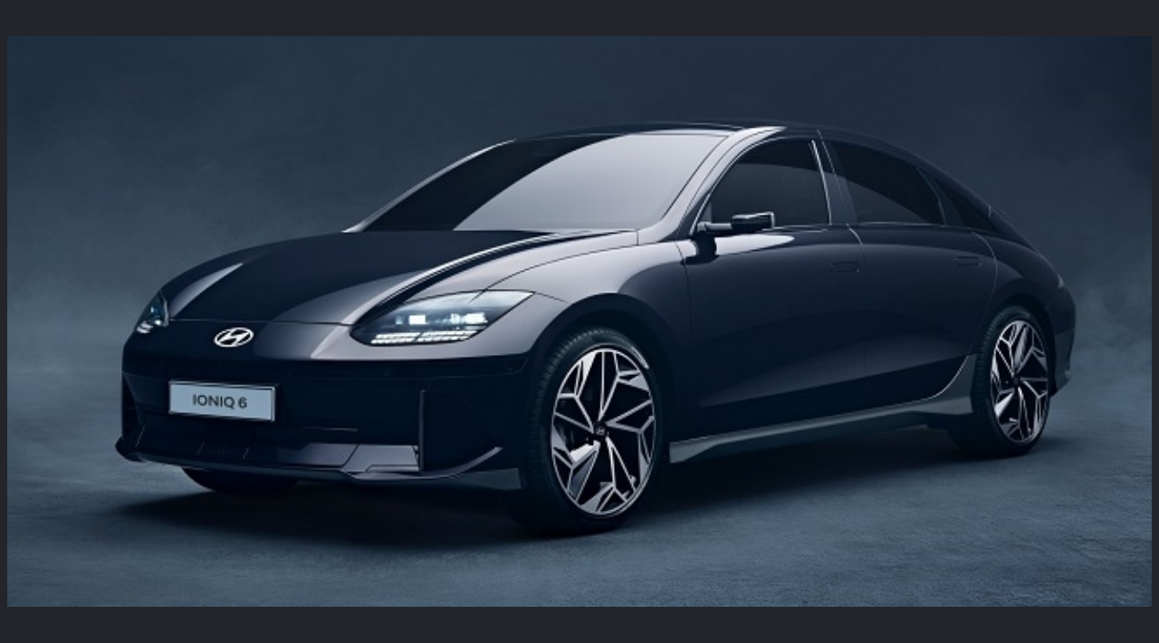

--- FILE ---
content_type: text/html; charset=UTF-8
request_url: https://m.fntimes.com/orgphoto.php?ud=20220822145057083657de3572ddd12212814840.jpg
body_size: 1353
content:
<!doctype html>
<html lang="ko">
<head>
<meta charset="UTF-8">
<meta name="viewport" content="width=device-width,initial-scale=1.0">
<script src="https://cfnimage.commutil.kr/fntimes_m/js/jquery-1.12.4.min.js?pp=011"></script>
<style type="text/css">
body{background-color:#23252b;-webkit-text-size-adjust:auto}
.org_image_wrap{position:relative}
</style>
</head>
<body>
<div class="org_image_wrap">
    <img src="https://cfnimage.commutil.kr/phpwas/restmb_allidxmake.php?pp=002&idx=999&simg=20220822145057083657de3572ddd12212814840.jpg&nmt=18" alt="빈이미지" class="org_image" width="100%" style="background:#fff;" />
</div>
<script type="text/javascript">
function ReMegaMenu()
{
	var nWinHeight = $(window).height()-10;
	var nImageHeight = $('.org_image').height();
	var nTopHeight = (nWinHeight - nImageHeight)/2;
	$('.org_image_wrap').css('height', (nWinHeight-nTopHeight) +'px');

	if( nTopHeight > 0 )
	{
		$('.org_image_wrap').css('margin-top', nTopHeight +'px');
	}

}

$(".org_image").on('load', function () {
	ReMegaMenu();
});
$(document).ready(function() {
	ReMegaMenu();
});

$(window).on('resize', function () {
	ReMegaMenu();
});

$(".org_image").on('click', function () {
	history.back();
});


$( window ).load(function() {
	ReMegaMenu();
});
</script>
</body>
</html>